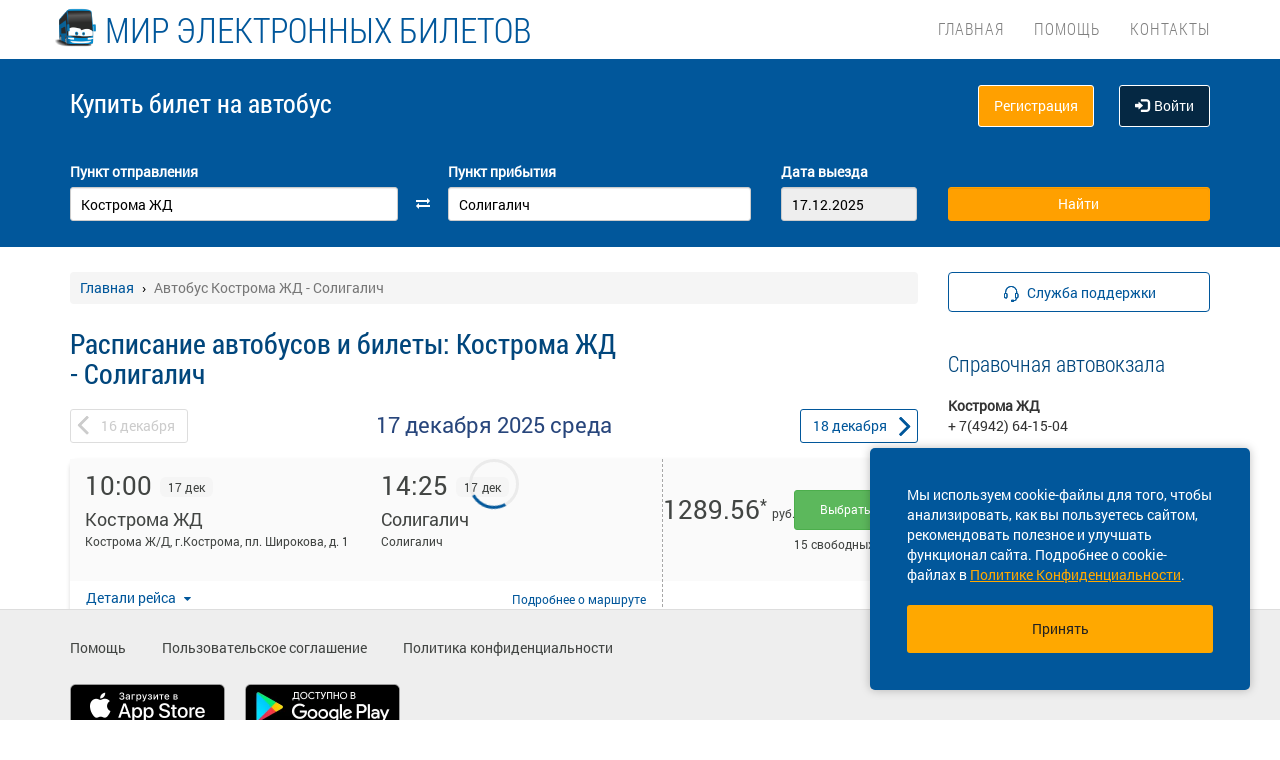

--- FILE ---
content_type: text/html; charset=UTF-8
request_url: https://bilet-naavto.ru/tour/kos/kostroma-zhd/kos/soligalich
body_size: 12550
content:
<!DOCTYPE html> <html> <head> <script type="text/javascript" src="/template/js/jQuery-min.js"></script> <script type="text/javascript" src="/template/js/jquery.mask.min.js"></script> <script type="text/javascript" src="/localdata/tmp/js/jquery.autocomplete23-1748922816.js" ></script> <script type="text/javascript" src="/template/js/hammer.js" ></script> <script type="text/javascript" src="/localdata/tmp/js/scripts-1757484602.js" ></script> <script> if(window.isSecureContext) { var gpay_el = document.createElement("script"); gpay_el.type = "text/javascript"; gpay_el.src = "https://pay.google.com/gp/p/js/pay.js"; gpay_el.async = true; document.head.appendChild(gpay_el); } </script> <script type="text/javascript" src="/localdata/tmp/js/basket-1763625668.js" ></script> <script type="text/javascript" src="/localdata/tmp/js/no_races-1748922816.js"></script> <script src="/template/js/isotope.pkgd.js" ></script> <script type="text/javascript" src="/template/js/slideUpWidget.js" ></script> <meta http-equiv="X-UA-Compatible" content="IE=edge"> <meta name="viewport" content="width=device-width, initial-scale=1, maximum-scale=1, user-scalable=no"> <meta name="msapplication-config" content="browserconfig.xml"> <meta charset="utf-8"> <meta http-equiv="content-type" content="text/html; charset=UTF-8"> <!-- Yandex webmaster --> <meta name="yandex-verification" content="0c45203322d65a44" /> <!-- Google Meta tag --> <meta name="google-site-verification" content="AaW5YEXr9O0oYmgmHEqfvGBM_DMwIEzQTtstjtIY3O8" /> <meta name="apple-itunes-app" content="app-id=978578422"> <meta name="description" content="Расписание автобусов Кострома ЖД - Солигалич. Выберите удобный маршрут, дату и время отправления. Купите электронный билет онлайн на любой рейс в несколько кликов. Покупка билетов на автобус через интернет - просто, выгодно, надежно."> <script> var buy_redirect = '/profile/checkout'; var vkgroupchat = 42356197 </script> <link rel="canonical" href=https://bilet-naavto.ru/tour/kos/kostroma-zhd/kos/soligalich> <!-- OpenGraph --> <meta property="og:type" content="website"> <meta property="og:site_name" content="Мир Электронных Билетов"> <meta property="og:title" content="Купить билет на автобус Кострома ЖД - Солигалич онлайн, расписание автобусов и цены"> <meta property="og:description" content="Расписание автобусов Кострома ЖД - Солигалич. Выберите удобный маршрут, дату и время отправления. Купите электронный билет онлайн на любой рейс в несколько кликов. Покупка билетов на автобус через интернет - просто, выгодно, надежно."> <meta property="og:url" content="https://bilet-naavto.ru/tour/kos/kostroma-zhd/kos/soligalich"> <meta property="og:locale" content="ru_RU"> <meta property="og:image" content="http://bilet-naavto.ru/localdata/images/og/og_picture.png?rand=3277"> <meta property="og:image:width" content="968"> <meta property="og:image:height" content="504"> <meta name="twitter:image:src" content="http://bilet-naavto.ru/localdata/images/og/og_picture.png?rand=3277"> <meta name="twitter:title" content="Купить билет на автобус Кострома ЖД - Солигалич онлайн, расписание автобусов и цены"> <meta name="twitter:description" content="Расписание автобусов Кострома ЖД - Солигалич. Выберите удобный маршрут, дату и время отправления. Купите электронный билет онлайн на любой рейс в несколько кликов. Покупка билетов на автобус через интернет - просто, выгодно, надежно."> <meta name="twitter:url" content="https://bilet-naavto.ru/tour/kos/kostroma-zhd/kos/soligalich"> <meta name="twitter:domain" content="bilet-naavto.ru"> <meta name="twitter:site" content="Мир Электронных Билетов"> <meta name="user_lang" content="ru_RU"> <link rel="shortcut icon" href="/favicon.ico" type="image/x-icon"/> <!-- Android icons --> <link href="/icon-hires.png" rel="icon" sizes="192x192" /> <link href="/icon-normal.png" rel="icon" sizes="128x128" /> <link rel="stylesheet" href="/localdata/tmp/css_general/general-1748922841.css" type="text/css"/> <script type="text/javascript" src="/template/js/jquery.browser+json+fancybox.js"></script> <script type="text/javascript" src="/template/js/fancybox/fullscreen.js"></script> <script type="text/javascript" src="/template/js/fancybox/guestures.js"></script> <script type="text/javascript" src="/template/js/fancybox/wheel.js"></script> <script type="text/javascript" src="/template/js/bootbox.js" async></script> <script type="text/javascript" src="/template/js/moment.min.js"></script> <script type="text/javascript" src="/template/js/jquery-ui-1.10.4.custom.min.js" ></script> <script type="text/javascript" src="/template/js/bootstrap.js"></script> <script type="text/javascript" src="/template/js/i18next.min.js"></script> <script src="/scripts/FlexSlider/jquery.flexslider-min.js"></script> <script type="text/javascript" src="/template/js/datepicker.js" async></script> <script type="text/javascript" src="/localdata/tmp/js/generalScripts-1764223345.js" ></script> <script type="text/javascript" src="/localdata/tmp/js/datePicketMobile-1748922816.js" ></script> <script type="text/javascript" src="/localdata/tmp/js/auth-1761631830.js"></script> <script type="text/javascript" src="/template/js/jquery.cookie.js"></script> <script type="text/javascript" src="/template/js/search_cross.js"></script> <script type="text/javascript" src="/template/js/jquery.disableAutoFill.js"></script> <script type="text/javascript" src="/localdata/tmp/js/r70.search2.0-1748922816.js" ></script> <link rel="stylesheet" href="/localdata/tmp/css_additional/additional-1748922841.css" type="text/css"/> <link rel="stylesheet" href="/localdata/tmp/css_main/main-1764231603.css" type="text/css"/> <script type="text/javascript" src="//vk.com/js/api/openapi.js?167"></script> <!-- выпадашка в контактах--> <script type="text/javascript" src="/localdata/template/js/dropdowncontacts.js" async></script> <!--<link rel="stylesheet" href="/localdata/template/css/dropdowncontacts.css?1765936602" type="text/css"/>--> <!-- доп стили, если нужно что-то изменить--> <!--<link rel="stylesheet" href="/localdata/template/css/vokzal_dop.css?" type="text/css"/>--> <!-- главные стили--> <title>Купить билет на автобус Кострома ЖД - Солигалич онлайн, расписание автобусов и цены</title> </head> <body> <div id="vk_api_transport"></div> <script type="text/javascript"> var vkgroupchat = 42356197; window.vkAsyncInit = function() { if(vkgroupchat === false) { return false; } VK.init({ apiId: vkgroupchat }); vk_group = $('#vk_groups').data('group'); if(!vk_group){ return false; } $('#vk_groups').empty(); var width = $(document).find('.col-md-3 > .sidebar').width() - 30; var height = 400; var windowSize = widget_width = $(window).width(); if (windowSize <= 768) { height = 1; } if(typeof VK != 'undefined') { VK.Widgets.Group("vk_groups", { mode: 0, width: width, height: height, color1: 'FFFFFF', color2: '01467c', color3: '01467c' }, vk_group); } }; setTimeout(function() { var el = document.createElement("script"); el.type = "text/javascript"; el.src = "https://vk.com/js/api/openapi.js?167"; el.async = true; document.getElementById("vk_api_transport").appendChild(el); }, 4000); </script> <div style="visibility:hidden; height:0;"> </div> <!-- Yandex.Metrika counter --> <script type="text/javascript" > (function(m,e,t,r,i,k,a){m[i]=m[i]||function(){(m[i].a=m[i].a||[]).push(arguments)}; m[i].l=1*new Date(); for (var j = 0; j < document.scripts.length; j++) {if (document.scripts[j].src === r) { return; }} k=e.createElement(t),a=e.getElementsByTagName(t)[0],k.async=1,k.src=r,a.parentNode.insertBefore(k,a)}) (window, document, "script", "https://mc.yandex.ru/metrika/tag.js", "ym"); ym(95652437, "init", { clickmap:true, trackLinks:true, accurateTrackBounce:true, webvisor:true, ecommerce:"dataLayer" }); </script> <noscript><div><img src="https://mc.yandex.ru/watch/95652437" style="position:absolute; left:-9999px;" alt="" /></div></noscript> <!-- /Yandex.Metrika counter --> <div class="font_preload" style="opacity: 0"> <span style="font-family: 'Glyphicons Halflings';"></span> </div> <div itemscope itemtype="http://schema.org/WPHeader"> <div class="stationTitle_div"> <span class="stationTitle"></span> <div class="close_button"> <img class="close_img" src="/template/img/close-icon.svg"> </div> </div> <div class="top-nav"> <div class="banner-app"> <div onclick="closeDownload();" class="close_banner"> <img src="/template/img/close-icon.svg"> </div> <div class="logo"> <img class="navbar-brand2" src="/localdata/template/img/logo2.png"> </div> <div class="text-app-cont"> <span id="android" class="text-app">НА-АВТОБУС на ANDROID</span> <span id="ios" class="text-app">НА-АВТОБУС на iOS</span> <span class="exp">Билеты на автобус у вас в кармане</span> </div> <div class="download-cont"> <a class="download-app" href="" target="_blank">Скачать</a> </div> </div> <div class="modal-date"> <div id="picker_container"> <div id="inside_container"> <span id="choose_date">Выберите дату поездки</span> <img src="/template/img/close-icon.svg" class="closeDatePickerModal" onclick="closeDatePickerModal()" alt="Закрыть"/> </div> <div class="inside"> <div id="buttons"> <div> <button class="picker-button" id="today"><span class="picker-button-text" onclick="today();">сегодня</span></button> <button class="picker-button" id="tomorrow"><span class="picker-button-text" onclick="tomorrow();">завтра</span></button> <button class="picker-button" id="after_tomorrow"><span class="picker-button-text" onclick="afterTomorrow();">Послезавтра</span></button> </div> </div> <table class="table noborder"> <thead> <th>пн</th> <th>вт</th> <th>ср</th> <th>чт</th> <th>пт</th> <th>сб</th> <th>вс</th> </thead> </table> </div> </div> <div class="picker"></div> </div> <div class="container"> <meta itemprop="headline" content="NAVTOBUS"> <div class="navbar-header"> <button type="button" class="navbar-toggle collapsed drawer-menu"> <span class="icon-bar"></span> <span class="icon-bar"></span> <span class="icon-bar"></span> </button> <a class="navbar-brand" href=https://bilet-naavto.ru/> <img class="hidden-xs hidden-sm" src='/localdata/template/img/logo2.png'> <div class="brand-title">Мир электронных билетов</div> <div class="brand-text hidden">расписание и билеты в Ваших руках!</div> </a> </div> <div class="drawer"> <div class="drawer-body"> <div class="drawer-auth"> <div class="auth-btns center-block"> <a href="#" onclick="auth(0);return false;">Вход</a> &nbsp; | &nbsp; <a href="#" onclick="register(0);return false;">Регистрация</a> </div> </div> <div class="drawer-list"> <a href="/" class="drawer-list-item"> <span class="dli-title">Поиск рейсов</span> <span class="dli-desc">И покупка билетов</span> </a> </div> <div class="drawer-list"> <a href="/help" class="drawer-list-item">Помощь</a> <a href="/contacts" class="drawer-list-item">Контакты</a> </div> </div> <div class="drawer-footer"> <a href=/away.php?url=https%3A%2F%2Fplay.google.com%2Fstore%2Fapps%2Fdetails%3Fid%3Dru.naavtobus.app class="btn btn-success btn-block margin-bottom-xs text-uppercase mobListVersion" target="_blank">Установить приложение</a> <a href="#" onclick="ask_question(); return false;" class="btn btn-warning btn-block" title="Задайте нам вопрос"> ВОПРОС В ПОДДЕРЖКУ </a> </div> </div> <div class="collapse navbar-collapse pull-right main-nav" id="bs-example-navbar-collapse-1"> <ul class="nav navbar-nav" itemscope="" itemtype="http://schema.org/SiteNavigationElement"> <li itemprop="url" class=""><a class ="menu_link" href="/">Главная</a></li> <li itemprop="url" class=""><a class ="menu_link" href="/help">Помощь</a></li> <li itemprop="url" class=""><a class ="menu_link" href="/contacts">Контакты</a></li> </ul> </div> </div> </div> <div class="search-menu mini"> <div class="container"> <div class='row search-title'> <div class='col-xs-7 col-sm-6 col-md-6 search-label'> <span itemprop="description"> Купить билет <span class="hidden-xs">на автобус</span> </span> </div> <div class="col-xs-5 col-sm-6 col-md-6 text-right show_buttons"> <ul class="control-links"> <li> <a href="#" onclick="register(0);return false;" rel="nofollow" class="btn-orangei">Регистрация </a> </li><li> <a class="profile" data-cy="user-login" rel="nofollow" href="#" onclick="auth(0);return false;"><i class="glyphicon glyphicon-log-in"></i>Войти </a> </li> </ul> </div> </div> <div class='row search-div pt0-in-small'> <form method="POST" id="form" onsubmit="ajax_search();return false;" autocomplete="off"> <input autocomplete="false" name="hidden" type="text" style="display:none;"> <div class="col-md-9 col-xs-12 nopadding-in-small display_inputs"> <div class="col-lg-5 col-md-5 col-sm-6 col-xs-12 start-point pr-25 "> <label for="search_from">Пункт отправления</label> <input type='search' class='form-control city' value="Кострома ЖД" id="search_from" name="from" data-name="from" placeholder="Откуда?" required> <input type="hidden" id="search_from_id" name="from_id" value="50520532"/> <input type="hidden" id="is_in_cache" name="is_in_cache" value="0"/> <div class="col-swap hidden-xs hidden-sm"><span class="fa fa-exchange" data-element1="#search_from" data-element2="#search_to" style="color: #ffffff;"></span></div> </div> <div class="col-lg-5 col-md-5 col-sm-6 col-xs-12 pl-25 pr-25"> <label for="search_to">Пункт прибытия</label> <input type='search' class='form-control city' value="Солигалич" id="search_to" name="to" data-name="to" placeholder="Куда?" > <input type="hidden" id="search_to_id" name="to_id" value="50495866"/> </div> <div class="visible-xs visible-sm col-xs-12 from_to"> <input type='text' placeholder="Найти рейсы" class='form-control city' value="Кострома ЖД &mdash; Солигалич" id="fromto"> </div> <div class="col-lg-2 col-md-2 col-sm-6 col-xs-12 nopadding date-start pl-5"> <label for="search_date1"> Дата выезда </label> <input type='text' class='form-control date mobileSearch' name="date1" id="search_date1" value="17.12.2025" readonly> <input type="hidden" id="datepickerMaxDate" data-mobile="2026-03-02" name="datepickerMaxDate" value="2026-03-02"/> </div> <div class="col-sm-6 col-xs-12 hidden-lg hidden-md"> <label>&nbsp;</label> <div class="start_search"> <input type='submit' class='form-control btn btn-orange start_search' id="ss03" value="Найти"> </div> </div> </div> <div class="col-md-3 col-xs-12 big-search"> <div class="col-xs-12 nopadding"> <label>&nbsp;</label> <div class="start_search"> <input type='submit' class='form-control btn btn-orange' id="ss04" value="Найти"> </div> </div> </div> </form> <script> document.onload = checkEmptySearch(); </script> </div> </div> </div> </div> <div class="modal-app" show="1"> <div class="modal-app-content"> <div class="logo-modal-app"> <img class="navbar-brand3" src="/localdata/template/img/logo2.png"> </div> <div class="text-app-modal-cont"> <span id="android-modal" class="text-app">НА-АВТОБУС на ANDROID</span> <span id="ios-modal" class="text-app">НА-АВТОБУС на iOS</span> <span class="exp">Билеты на автобус у вас в кармане</span> </div> <div class="download-cont-modal"> <a class="download-app modal-button" href="" target="_blank">Скачать</a> </div> <div onclick="closeDownloadAppModal();return false;" class="close_modal"> <a href="" target="_blank">Скрыть</a> </div> </div> </div> <div class='container' itemscope="" itemtype="http://schema.org/WebPage"> <div id='search_result'></div> <input type="hidden" value="8a13cbba7385cd425ce22d627d2dde86"> <input type="hidden" id="app_banner_show" value="1"> <input type="hidden" id="android_mobile_link" value="https://play.google.com/store/apps/details?id=ru.naavtobus.app"> <input type="hidden" id="apple_mobile_link" value="https://itunes.apple.com/us/app/na-avtobus-raspisania-i-bilety/id978578422?l=ru&ls=1&mt=8"> <input type="hidden" id="show_banner" value="1"> <input type="hidden" id="show_start_alert" value="false"> <input type="hidden" id="alert_text" value=""> <input type="hidden" id="rating_modal" value="0" > <input type="hidden" id="is_frame" value=""> <input type="hidden" id="logged" value=""> <script type="text/javascript" src="/template/js/banner_show.js"></script> <input type="hidden" id="is_loaded_dropdown" value="0"> <script>$(document).ready(startFillImages('fillSlider'))</script> <script> var maxDate = new Date('now'); $(function() { $('#date1').datepicker('option', 'maxDate', maxDate); $('#date2').datepicker('option', 'maxDate', maxDate); }); </script> <div class="row"> <div class="col-md-9 col-xs-12"> <div class="mt-25"> <ul itemscope itemtype="https://schema.org/BreadcrumbList" class="breadcrumb"> <li itemprop="itemListElement" itemscope itemtype="https://schema.org/ListItem"> <a itemprop="item" href="/"><span itemprop="name">Главная</span></a> <meta itemprop="position" content="1"/> </li> <li class="active" itemprop="itemListElement" itemscope itemtype="https://schema.org/ListItem"> <span itemprop="name">Автобус Кострома ЖД - Солигалич</span> <meta itemprop="position" content="2"/> </li> </ul> </div> <script type="application/ld+json"> { "@context": "https://schema.org/", "@type": "BreadcrumbList", "itemListElement": [{"@type":"ListItem","position":1,"name":"Главная","item":"https://kvc/"},{"@type":"ListItem","position":2,"name":"Автобус Кострома ЖД - Солигалич","item":""}] } </script> <input type="hidden" id="turn_off_F5" value="0"/> <input type="hidden" id="run2" value="0"/> <input type="hidden" id="cityName" value="Кострома ЖД"/> <input type="hidden" id="cityToName" value="Солигалич"/> <input type="hidden" id="session_id" value=""> <script type="text/javascript" src="/localdata/tmp/js/raspisanie_realtime-1757484602.js"></script> <style> #timetable td{ border: solid 1px #d3d3d3; margin: 10px 0; font-size: 12px; font-family: Tahoma; } </style> <div class="row"> <span class="rasp_header col-md-8 col-sm-12 col-xs-12 pl-0"> <h1>Расписание автобусов и билеты: Кострома ЖД - Солигалич</h1> </span> <span class="min-price col-md-4 hidden-sm hidden hidden-xs pr-0"> <i class="fa fa-credit-card"></i> от <span class="rub"></span> <sup class="cop"></sup> р </span> </div> <div class="date-container"> <script type="text/javascript" language="JavaScript"> document.onkeydown = typeof confirm_reload === 'function' ? confirm_reload : console.log('function undefined'); </script> <div id="show_after"> <div class="daynav-wrapper"> <div class="col-xs-3 col-xxs-4 nopadding"> <div class="btn-group pull-left" id="dd"> <button onclick="location.href ='/tour/kos/kostroma-zhd/kos/soligalich/2025-12-16'; $('#dd').hide(); $('#loader2').show();" type="button" class="disabled btn btn-default prev-date daynav-button"><span><b class="button-digit">16</b> <span class="mounthname">декабря</span><span class="mounthname-small">дек</span> </span></button> </div> <div id="loader2" class="btn btn-default prev-date daynav-button btn-group pull-left" style="display: none; text-align: center"> <span style="color: white"><b class="button-digit">16</b> <span class="mounthname">декабря</span><span class="mounthname-small">дек</span> </span> <i class="fa fa-spinner fa-spin" id="num4" ></i> </div> </div> <div class="col-xs-6 col-xxs-4 text-center valign"> <div class="trip-departure_tmp trip-departure">17 декабря <span class="trip-year">2025</span> <span class="trip-day">среда</span></div> </div> <div class="col-xs-3 col-xxs-4 nopadding" id="dd2"> <div class="btn-group pull-right daynav-wrapperht" style="display: block"> <button onclick="location.href ='/tour/kos/kostroma-zhd/kos/soligalich/2025-12-18'; $('#dd2').hide(); $('#loader3').show();" type="button" class="btn btn-default next-date daynav-button"><span><b class="button-digit">18</b> <span class="mounthname">декабря</span><span class="mounthname-small">дек</span> </span></button> </div> </div> <div id="loader3" class="btn btn-default next-date daynav-button btn-group pull-right daynav-wrapperht" style="display: none; text-align: center"> <span style="color: white"><b class="button-digit">18</b> <span class="mounthname">декабря</span><span class="mounthname-small">дек</span> </span> <i class="fa fa-spinner fa-spin" id="num6"></i> </div> </div> <div class="sort-trips hidden"> Сортировать: <a href="#" class="sort-by-price" onclick="setSortTypeIsotop('price'); return false;">по цене</a> <i class="fa fa-arrow-down hidden sprice"></i> <span class="vertical-divider"></span> <a href="#" class="sort-by-time " onclick="setSortTypeIsotop('time'); return false;">по времени</a> <i class="fa fa-arrow-down hidden stime"></i> </div> </div> </div> <div class="no-races hide"> <input type="hidden" value="50520532" name="cityId"> <input type="hidden" value="50495866" name="cityToId"> <input type="hidden" value="2025-12-17" name="dateFrom"> <input type="hidden" value="2025-12-17" name="dateTo"> <input type="hidden" value="tour" name="alias"> <div class="no-races__for-date"> <div class="no-races__for-date_notice"> <div class="h2">Нет рейсов на 17 декабря</div> <p class="no-races__for-date_notice_changeable"> Попробуйте поискать билеты на другую дату или выберите другое наименование остановочного пункта. </p> </div> <div class="no-races__for-date_search-block"> </div> <div class="no-races__for-date_block"> <button class="no-races__for-date_button find-suitable-trips"> <span class="no-races__for-date_button_text">Найти рейсы на другие даты</span> <i class="fa fa-spinner fa-spin hide"></i> </button> <div class="spinner hide"> <div class="bounce1"></div> <div class="bounce2"></div> <div class="bounce3"></div> </div> <button class="no-races__for-date_button change-date hide">Выбрать другую дату</button> </div> </div> </div> <div class="trip-list"> <div class="tickets" data-price="1289.56" data-seats="15" data-status="ok" data-cost="1289.56" data-time="10:00" data-time-end="14:25" stop-id="50495866" id="trip-76125523-50495866" > <div class="row tickets_body" > <div class="col-sm-8 col-md-8 col-lg-8 left-side"> <div class="row left-side_nav"> <div class="col-sm-6 col-md-6 col-lg-6 left-side_from"> <div class=" trip_head"> <p class="trip_head-time">10:00</p> <p class="trip_head-data"> 17 дек </p> <p class="trip_head-time-left hidden-xs"> <span></span> </p> </div> <div class="trip_body"> <div class="trip_city" title="Кострома ЖД" data-toggle="tooltip" data-placement="top">Кострома ЖД</div> <div class="trip_station" title="Кострома Ж/Д, г.Кострома, пл. Широкова, д. 1" data-toggle="tooltip" data-placement="top" > <span> Кострома Ж/Д, г.Кострома, пл. Широкова, д. 1</span> </div> <div class="trip_body_footer"> <p class="trip_head-time-left visible-xs"> <span class="no_time"></span> </p> <p class="trip_head-company visible-xs"> <!-- если пришли данные о компании --> <!-- то выводим их тут -> <span></span>--> <!-- --> <!--если не пришли то ничего не выводим <span></span>--> <!-- --> </p> </div> </div> </div> <div class="col-sm-6 col-md-6 col-lg-6 left-side_to"> <div class=" trip_head hidden-xs"> <p class="trip_head-time" > <span>14:25 </span> </p> <p class="trip_head-data " > 17 дек </p> </div> <div class="visible-xs" > <div class="trip_head" style="display: flex; height: 18px;"> <div style="width: 80%; text-align: right; font-size: 13px; color: #bbbbbb; padding: 6px 1px 0px 0px; margin-left: -6px; margin-right:3px;" id=" " > <span class="tripDate"> <span class='dash_line'></span>17 дек </span> </div> <div id="trip_head-time" > <span>14:25 </span> </div> </div> </div> <div class="trip_body"> <div class="trip_city" title="Солигалич" data-toggle="tooltip" data-placement="top">Солигалич</div> <div class="trip_station" title="Солигалич" data-toggle="tooltip" data-placement="top" > <span> Солигалич</span> </div> </div> </div> </div> <div class="trip_footer carrier_info"> <div class="trip_footer-info"> <div class="show_carrier_info"> <a class="filters-button-group" onclick="showCarrierInfo(this)" role="button"> Детали рейса </a> </div> <div id="trip_footer-more" > <div class="trip_footer-more"> <a class="t1" href="/marshrut/404054" onclick="eCommerceClick('1');"> Подробнее <span style="white-space: nowrap;">о маршруте</span> </a> </div> <img src="/template/img/big-copy-2.svg" class="big-copy-2 visible-xs"> </div> </div> </div> </div> <div class="col-sm-4 col-md-4 col-lg-4 right-side"> <div class="right-side_nav"> <div class="view-price"> <div class="right-side_body only-tariff"> <p class="right-side_price" id="price_76125523-50495866" > 1289.56<span class="asterisk">*</span> <div class="right-side_price-text-show" >Тариф, без учета интернет-сбора</div> </p> <p class="right-side_currency">руб.</p> </div> <div class="visible-xs right-side_place" data-free="76125523-50495866"> <span class="seats_76125523" id="seats_76125523-50495866"> <span style="color: #424543; width: 100%; "> 15 свободных мест </span> </span><div class = "row is-transit"></div> </div> </div> <div class=" view-select" id="prices_76125523-50495866"> <a class="btn btn-lg btn-success choose-ticket-button" href="/buy?trip=76125523&stop=50495866&position=1&trip_ids=fd8bf66c7c014827032ae3e028ee0155b5ff481d6bc4861416163850fda95146" onclick="chooseTripYandexMetrics(); ym(95652437, 'reachGoal', 'T_SELECTING'); return true;" > Выбрать &nbsp;<span title="Без учета сборов"></span> </a> <div class="hidden-xs right-side_place" data-full="76125523-50495866"> <span class="seats_76125523" id="seats_76125523-50495866"> <span style="color: #424543; width: 100%; "> 15 свободных мест </span> </span><div class = "row is-transit"></div> </div> </div> </div> </div> <div class="carrier_info_footer hide"> <div class="header_info"> <div class="header_carrier_first"> <div class="carrier_details"> <span>Рейс:</span> <span></span> <span>Кострома - Солигалич</span> </div> </div> <div class="header_carrier_second"> <div class="carrier_details"> <span>Перевозчик:</span> <span>ИП Точилов Д.В.</span> </div> </div> </div> <div class="body_info"> <div> <span>Наименование:</span> <span>Индивидуальный предприниматель Точилов Дмитрий Владимирович</span> </div> <div> <span>ОГРН:</span> <span>311443329000031</span> </div> <div> <span>Юр. адрес:</span> <span>Костромская область, Солигаличский район, Солигаличское, п Усадьба-Ратьково</span> </div> <div> <span>Время работы:</span> <span>10:00 - 17:00</span> </div> <div> <span>Автобус:</span> <span>Мерседес</span> </div> <div> <span>ID:</span> <span>76125523</span> </div> </div> </div> </div> <input type="hidden" class="tripId" value="76125523"/> <input type="hidden" class="tripName" value="Кострома - Солигалич"/> <input type="hidden" class="tripPrice" value="1289.56"/> <input type="hidden" class="tripIds" value="fd8bf66c7c014827032ae3e028ee0155b5ff481d6bc4861416163850fda95146"/> <input type="hidden" class="tripBus" value="Мерседес"/> <input type="hidden" class="tripVariant" value="2025-12-17 02:13:41"/> <input type="hidden" class="count" value="1"/> <script> $(document).ready(function () { updateHeightByStopsTextLength(); }); $(window).on('resize', function () { closeCarrierInfo(); updateHeightByStopsTextLength(); }); function updateHeightByStopsTextLength() { $('.left-side').each(function () { let max_height = 0; let trip_station_from = $(this).find('.left-side_from').find('.trip_station'); if(!trip_station_from.is(':visible')){ trip_station_from.show(); trip_station_from.css({'height':'auto', 'padding-left':'0', 'overflow': 'hidden', 'text-overflow': 'ellipsis'}); if(trip_station_from.height()>max_height){ max_height = trip_station_from.height(); } } let trip_station_to= $(this).find('.left-side_to').find('.trip_station'); if(!trip_station_to.is(':visible')){ trip_station_to.show(); trip_station_to.css({'height':'auto','padding-left':'10px', 'overflow': 'hidden', 'text-overflow': 'ellipsis', 'text-align':'right'}); if(trip_station_to.height()>max_height){ max_height = trip_station_to.height(); } } $(this).parent().height($(this).parent().height() + max_height); let trip_footer_margin = parseInt($(this).parent().find('.trip_footer').css('margin-top')); trip_footer_margin += max_height; $(this).parent().find('.trip_footer').css('margin-top', trip_footer_margin + 'px'); if($(this).find('.trip_head-time-left').children('span').hasClass('no_time')){ $(this).parent().find('.dash_line').css({'position':'absolute', 'width':'60%', 'right':'80%'}); } }); } </script> </div> <div class="tickets" data-price="1289.56" data-seats="16" data-status="ok" data-cost="1289.56" data-time="14:50" data-time-end="19:15" stop-id="50495866" id="trip-76125524-50495866" > <div class="row tickets_body" > <div class="col-sm-8 col-md-8 col-lg-8 left-side"> <div class="row left-side_nav"> <div class="col-sm-6 col-md-6 col-lg-6 left-side_from"> <div class=" trip_head"> <p class="trip_head-time">14:50</p> <p class="trip_head-data"> 17 дек </p> <p class="trip_head-time-left hidden-xs"> <span></span> </p> </div> <div class="trip_body"> <div class="trip_city" title="Кострома ЖД" data-toggle="tooltip" data-placement="top">Кострома ЖД</div> <div class="trip_station" title="Кострома Ж/Д, г.Кострома, пл. Широкова, д. 1" data-toggle="tooltip" data-placement="top" > <span> Кострома Ж/Д, г.Кострома, пл. Широкова, д. 1</span> </div> <div class="trip_body_footer"> <p class="trip_head-time-left visible-xs"> <span class="no_time"></span> </p> <p class="trip_head-company visible-xs"> <!-- если пришли данные о компании --> <!-- то выводим их тут -> <span></span>--> <!-- --> <!--если не пришли то ничего не выводим <span></span>--> <!-- --> </p> </div> </div> </div> <div class="col-sm-6 col-md-6 col-lg-6 left-side_to"> <div class=" trip_head hidden-xs"> <p class="trip_head-time" > <span>19:15 </span> </p> <p class="trip_head-data " > 17 дек </p> </div> <div class="visible-xs" > <div class="trip_head" style="display: flex; height: 18px;"> <div style="width: 80%; text-align: right; font-size: 13px; color: #bbbbbb; padding: 6px 1px 0px 0px; margin-left: -6px; margin-right:3px;" id=" " > <span class="tripDate"> <span class='dash_line'></span>17 дек </span> </div> <div id="trip_head-time" > <span>19:15 </span> </div> </div> </div> <div class="trip_body"> <div class="trip_city" title="Солигалич" data-toggle="tooltip" data-placement="top">Солигалич</div> <div class="trip_station" title="Солигалич" data-toggle="tooltip" data-placement="top" > <span> Солигалич</span> </div> </div> </div> </div> <div class="trip_footer carrier_info"> <div class="trip_footer-info"> <div class="show_carrier_info"> <a class="filters-button-group" onclick="showCarrierInfo(this)" role="button"> Детали рейса </a> </div> <div id="trip_footer-more" > <div class="trip_footer-more"> <a class="t1" href="/marshrut/404054" onclick="eCommerceClick('2');"> Подробнее <span style="white-space: nowrap;">о маршруте</span> </a> </div> <img src="/template/img/big-copy-2.svg" class="big-copy-2 visible-xs"> </div> </div> </div> </div> <div class="col-sm-4 col-md-4 col-lg-4 right-side"> <div class="right-side_nav"> <div class="view-price"> <div class="right-side_body only-tariff"> <p class="right-side_price" id="price_76125524-50495866" > 1289.56<span class="asterisk">*</span> <div class="right-side_price-text-show" >Тариф, без учета интернет-сбора</div> </p> <p class="right-side_currency">руб.</p> </div> <div class="visible-xs right-side_place" data-free="76125524-50495866"> <span class="seats_76125524" id="seats_76125524-50495866"> <span style="color: #424543; width: 100%; "> 16 свободных мест </span> </span><div class = "row is-transit"></div> </div> </div> <div class=" view-select" id="prices_76125524-50495866"> <a class="btn btn-lg btn-success choose-ticket-button" href="/buy?trip=76125524&stop=50495866&position=2&trip_ids=eb585140b6d600cbecb7bab8d2629c53ba1bdefa135a2263cb20b56898ed4c68" onclick="chooseTripYandexMetrics(); ym(95652437, 'reachGoal', 'T_SELECTING'); return true;" > Выбрать &nbsp;<span title="Без учета сборов"></span> </a> <div class="hidden-xs right-side_place" data-full="76125524-50495866"> <span class="seats_76125524" id="seats_76125524-50495866"> <span style="color: #424543; width: 100%; "> 16 свободных мест </span> </span><div class = "row is-transit"></div> </div> </div> </div> </div> <div class="carrier_info_footer hide"> <div class="header_info"> <div class="header_carrier_first"> <div class="carrier_details"> <span>Рейс:</span> <span></span> <span>Кострома - Солигалич</span> </div> </div> <div class="header_carrier_second"> <div class="carrier_details"> <span>Перевозчик:</span> <span>ИП Точилов Д.В.</span> </div> </div> </div> <div class="body_info"> <div> <span>Наименование:</span> <span>Индивидуальный предприниматель Точилов Дмитрий Владимирович</span> </div> <div> <span>ОГРН:</span> <span>311443329000031</span> </div> <div> <span>Юр. адрес:</span> <span>Костромская область, Солигаличский район, Солигаличское, п Усадьба-Ратьково</span> </div> <div> <span>Время работы:</span> <span>10:00 - 17:00</span> </div> <div> <span>Автобус:</span> <span>ГАЗ А65R33_</span> </div> <div> <span>ID:</span> <span>76125524</span> </div> </div> </div> </div> <input type="hidden" class="tripId" value="76125524"/> <input type="hidden" class="tripName" value="Кострома - Солигалич"/> <input type="hidden" class="tripPrice" value="1289.56"/> <input type="hidden" class="tripIds" value="eb585140b6d600cbecb7bab8d2629c53ba1bdefa135a2263cb20b56898ed4c68"/> <input type="hidden" class="tripBus" value="ГАЗ А65R33_"/> <input type="hidden" class="tripVariant" value="2025-12-16 19:34:41"/> <input type="hidden" class="count" value="2"/> <script> $(document).ready(function () { updateHeightByStopsTextLength(); }); $(window).on('resize', function () { closeCarrierInfo(); updateHeightByStopsTextLength(); }); function updateHeightByStopsTextLength() { $('.left-side').each(function () { let max_height = 0; let trip_station_from = $(this).find('.left-side_from').find('.trip_station'); if(!trip_station_from.is(':visible')){ trip_station_from.show(); trip_station_from.css({'height':'auto', 'padding-left':'0', 'overflow': 'hidden', 'text-overflow': 'ellipsis'}); if(trip_station_from.height()>max_height){ max_height = trip_station_from.height(); } } let trip_station_to= $(this).find('.left-side_to').find('.trip_station'); if(!trip_station_to.is(':visible')){ trip_station_to.show(); trip_station_to.css({'height':'auto','padding-left':'10px', 'overflow': 'hidden', 'text-overflow': 'ellipsis', 'text-align':'right'}); if(trip_station_to.height()>max_height){ max_height = trip_station_to.height(); } } $(this).parent().height($(this).parent().height() + max_height); let trip_footer_margin = parseInt($(this).parent().find('.trip_footer').css('margin-top')); trip_footer_margin += max_height; $(this).parent().find('.trip_footer').css('margin-top', trip_footer_margin + 'px'); if($(this).find('.trip_head-time-left').children('span').hasClass('no_time')){ $(this).parent().find('.dash_line').css({'position':'absolute', 'width':'60%', 'right':'80%'}); } }); } </script> </div> <div class="tickets" data-price="1289.56" data-seats="19" data-status="ok" data-cost="1289.56" data-time="20:00" data-time-end="00:25" stop-id="50495866" id="trip-76125525-50495866" > <div class="row tickets_body" > <div class="col-sm-8 col-md-8 col-lg-8 left-side"> <div class="row left-side_nav"> <div class="col-sm-6 col-md-6 col-lg-6 left-side_from"> <div class=" trip_head"> <p class="trip_head-time">20:00</p> <p class="trip_head-data"> 17 дек </p> <p class="trip_head-time-left hidden-xs"> <span></span> </p> </div> <div class="trip_body"> <div class="trip_city" title="Кострома ЖД" data-toggle="tooltip" data-placement="top">Кострома ЖД</div> <div class="trip_station" title="Кострома Ж/Д, г.Кострома, пл. Широкова, д. 1" data-toggle="tooltip" data-placement="top" > <span> Кострома Ж/Д, г.Кострома, пл. Широкова, д. 1</span> </div> <div class="trip_body_footer"> <p class="trip_head-time-left visible-xs"> <span class="no_time"></span> </p> <p class="trip_head-company visible-xs"> <!-- если пришли данные о компании --> <!-- то выводим их тут -> <span></span>--> <!-- --> <!--если не пришли то ничего не выводим <span></span>--> <!-- --> </p> </div> </div> </div> <div class="col-sm-6 col-md-6 col-lg-6 left-side_to"> <div class=" trip_head hidden-xs"> <p class="trip_head-time" > <span>00:25 </span> </p> <p class="trip_head-data " > 18 дек </p> </div> <div class="visible-xs" > <div class="trip_head" style="display: flex; height: 18px;"> <div style="width: 80%; text-align: right; font-size: 13px; color: #bbbbbb; padding: 6px 1px 0px 0px; margin-left: -6px; margin-right:3px;" id=" " > <span class="tripDate"> <span class='dash_line'></span>18 дек </span> </div> <div id="trip_head-time" > <span>00:25 </span> </div> </div> </div> <div class="trip_body"> <div class="trip_city" title="Солигалич" data-toggle="tooltip" data-placement="top">Солигалич</div> <div class="trip_station" title="Солигалич" data-toggle="tooltip" data-placement="top" > <span> Солигалич</span> </div> </div> </div> </div> <div class="trip_footer carrier_info"> <div class="trip_footer-info"> <div class="show_carrier_info"> <a class="filters-button-group" onclick="showCarrierInfo(this)" role="button"> Детали рейса </a> </div> <div id="trip_footer-more" > <div class="trip_footer-more"> <a class="t1" href="/marshrut/404054" onclick="eCommerceClick('3');"> Подробнее <span style="white-space: nowrap;">о маршруте</span> </a> </div> <img src="/template/img/big-copy-2.svg" class="big-copy-2 visible-xs"> </div> </div> </div> </div> <div class="col-sm-4 col-md-4 col-lg-4 right-side"> <div class="right-side_nav"> <div class="view-price"> <div class="right-side_body only-tariff"> <p class="right-side_price" id="price_76125525-50495866" > 1289.56<span class="asterisk">*</span> <div class="right-side_price-text-show" >Тариф, без учета интернет-сбора</div> </p> <p class="right-side_currency">руб.</p> </div> <div class="visible-xs right-side_place" data-free="76125525-50495866"> <span class="seats_76125525" id="seats_76125525-50495866"> <span style="color: #424543; width: 100%; "> 19 свободных мест </span> </span><div class = "row is-transit"></div> </div> </div> <div class=" view-select" id="prices_76125525-50495866"> <a class="btn btn-lg btn-success choose-ticket-button" href="/buy?trip=76125525&stop=50495866&position=3&trip_ids=561bb47aab5d3fba617bd5e646903b196afa988791d192b4c1389c0eec225ab8" onclick="chooseTripYandexMetrics(); ym(95652437, 'reachGoal', 'T_SELECTING'); return true;" > Выбрать &nbsp;<span title="Без учета сборов"></span> </a> <div class="hidden-xs right-side_place" data-full="76125525-50495866"> <span class="seats_76125525" id="seats_76125525-50495866"> <span style="color: #424543; width: 100%; "> 19 свободных мест </span> </span><div class = "row is-transit"></div> </div> </div> </div> </div> <div class="carrier_info_footer hide"> <div class="header_info"> <div class="header_carrier_first"> <div class="carrier_details"> <span>Рейс:</span> <span></span> <span>Кострома - Солигалич</span> </div> </div> <div class="header_carrier_second"> <div class="carrier_details"> <span>Перевозчик:</span> <span>ИП Точилов Д.В.</span> </div> </div> </div> <div class="body_info"> <div> <span>Наименование:</span> <span>Индивидуальный предприниматель Точилов Дмитрий Владимирович</span> </div> <div> <span>ОГРН:</span> <span>311443329000031</span> </div> <div> <span>Юр. адрес:</span> <span>Костромская область, Солигаличский район, Солигаличское, п Усадьба-Ратьково</span> </div> <div> <span>Время работы:</span> <span>10:00 - 17:00</span> </div> <div> <span>Автобус:</span> <span>Мерседес_</span> </div> <div> <span>ID:</span> <span>76125525</span> </div> </div> </div> </div> <input type="hidden" class="tripId" value="76125525"/> <input type="hidden" class="tripName" value="Кострома - Солигалич"/> <input type="hidden" class="tripPrice" value="1289.56"/> <input type="hidden" class="tripIds" value="561bb47aab5d3fba617bd5e646903b196afa988791d192b4c1389c0eec225ab8"/> <input type="hidden" class="tripBus" value="Мерседес_"/> <input type="hidden" class="tripVariant" value="2025-12-08 06:33:11"/> <input type="hidden" class="count" value="3"/> <script> $(document).ready(function () { updateHeightByStopsTextLength(); }); $(window).on('resize', function () { closeCarrierInfo(); updateHeightByStopsTextLength(); }); function updateHeightByStopsTextLength() { $('.left-side').each(function () { let max_height = 0; let trip_station_from = $(this).find('.left-side_from').find('.trip_station'); if(!trip_station_from.is(':visible')){ trip_station_from.show(); trip_station_from.css({'height':'auto', 'padding-left':'0', 'overflow': 'hidden', 'text-overflow': 'ellipsis'}); if(trip_station_from.height()>max_height){ max_height = trip_station_from.height(); } } let trip_station_to= $(this).find('.left-side_to').find('.trip_station'); if(!trip_station_to.is(':visible')){ trip_station_to.show(); trip_station_to.css({'height':'auto','padding-left':'10px', 'overflow': 'hidden', 'text-overflow': 'ellipsis', 'text-align':'right'}); if(trip_station_to.height()>max_height){ max_height = trip_station_to.height(); } } $(this).parent().height($(this).parent().height() + max_height); let trip_footer_margin = parseInt($(this).parent().find('.trip_footer').css('margin-top')); trip_footer_margin += max_height; $(this).parent().find('.trip_footer').css('margin-top', trip_footer_margin + 'px'); if($(this).find('.trip_head-time-left').children('span').hasClass('no_time')){ $(this).parent().find('.dash_line').css({'position':'absolute', 'width':'60%', 'right':'80%'}); } }); } </script> </div> </div> <span class="hidden" id="load_triger"></span> <input type="hidden" id="trips_array" value='[{"id":"76125523","name":"\u041a\u043e\u0441\u0442\u0440\u043e\u043c\u0430 - \u0421\u043e\u043b\u0438\u0433\u0430\u043b\u0438\u0447","variant":"2025-12-17 10:00:00","price":"1289.56","brand":"\u041c\u0435\u0440\u0441\u0435\u0434\u0435\u0441","position":1,"quantity":1,"direction":"fd8bf66c7c014827032ae3e028ee0155b5ff481d6bc4861416163850fda95146","category":"internal"},{"id":"76125524","name":"\u041a\u043e\u0441\u0442\u0440\u043e\u043c\u0430 - \u0421\u043e\u043b\u0438\u0433\u0430\u043b\u0438\u0447","variant":"2025-12-17 14:50:00","price":"1289.56","brand":"\u0413\u0410\u0417 \u041065R33_","position":2,"quantity":1,"direction":"eb585140b6d600cbecb7bab8d2629c53ba1bdefa135a2263cb20b56898ed4c68","category":"internal"},{"id":"76125525","name":"\u041a\u043e\u0441\u0442\u0440\u043e\u043c\u0430 - \u0421\u043e\u043b\u0438\u0433\u0430\u043b\u0438\u0447","variant":"2025-12-17 20:00:00","price":"1289.56","brand":"\u041c\u0435\u0440\u0441\u0435\u0434\u0435\u0441_","position":3,"quantity":1,"direction":"561bb47aab5d3fba617bd5e646903b196afa988791d192b4c1389c0eec225ab8","category":"internal"}]'/> <input type="hidden" id="trips_array2" value='[]'/> <input type="hidden" id="cityFrom" value="Кострома ЖД"/> <input type="hidden" id="cityTo" value="Солигалич"/> <input type="hidden" id="run" value="0"/> <input type="hidden" id="trip_count" value="3"/> <input type="hidden" id="CityId" value="50520532"/> <input type="hidden" id="CityToId" value="50495866"/> <input type="hidden" id="DateFrom" value="2025-12-17"/> <input type="hidden" id="DateTo" value="2025-12-17"/> <input type="hidden" id="gLoader" value=""/> <script> if (typeof getPrice === "function") { getPrice(); } $(document).ready(function () { var div = $('#trip-desc'); if (div.children(":nth-child(4)").length > 0) { div.append('<div id="read-more" class="more"><a href="javascript:void(0);" id="read-more-button">' + i18next.t('schedule.show_more_desc') + '...</a></div>'); } $("#read-more-button").click(function () { if ($(this).hasClass('less')) { $('#trip-desc .visible-paragraph').removeClass('visible-paragraph'); $(this).html(i18next.t('schedule.show_more_desc') + '...'); } else { $('#trip-desc > :not(:nth-child(0)) + :not(:nth-child(1)) + :not(:nth-child(2)) + :not(#read-more)').addClass('visible-paragraph'); $(this).html(i18next.t('schedule.show_more_less') + '...'); } $(this).toggleClass('less'); }); }); </script> <script type="application/ld+json"> { "@context" : "http://schema.org", "@type" : "BusTrip", "url" : "bilet-naavto.ru/tour/kos/kostroma-zhd/kos/soligalich", "departureBusStop": { "@type": "BusStop", "name" : "Кострома ЖД" }, "arrivalBusStop": { "@type": "BusStop", "name" : "Солигалич" }, "name" :"Купить билет на автобус Кострома ЖД - Солигалич онлайн, расписание автобусов и цены" , "offers" : { "@type" :"AggregateOffer", "lowPrice" :"1289.56", "highPrice" :"1289.56", "offerCount" :"3", "priceCurrency" :"RUB" } } </script> <script type="application/ld+json"> { "@context" :"http://schema.org/", "@type" :"Product", "name" :"Купить билет на автобус Кострома ЖД - Солигалич онлайн, расписание автобусов и цены" , "offers" : { "@type" :"AggregateOffer", "lowPrice" :"1289.56", "highPrice" :"1289.56", "offerCount" :"3", "priceCurrency" :"RUB" } } </script> </div> <div class="col-md-3 col-xs-12 "> <div class="sidebar fixed-sidebar"> <div class="item"> <button href="#" class="text-blue button-bb sb-button-h-40 bg-white w100 mb-20" onclick="ask_question(); return false;" id="support"> <span id="support-text"> <span class="text">Служба поддержки</span> </span> </button> </div> <div class="item callcenter"> <div class="h2">Справочная автовокзала</div> <div class="contact"> <div class="title">Кострома ЖД</div> <div class="phone">+ 7(4942) 64-15-04</div> <div class="address"></div> </div> </div> <div class="item"> </div> <div class="item"> <!-- VK Widget --> <div id="vk_groups" data-group="42356197"></div> </div> <div class="cookie-window"> <div class="cookie-text"> <div class="cookie-text_desktop"> Мы используем cookie-файлы для того, чтобы анализировать, как вы пользуетесь сайтом, рекомендовать полезное и улучшать функционал сайта. Подробнее о cookie-файлах в <a href="/privacy_policy#cookie_files">Политике Конфиденциальности</a>. </div> <div class="cookie-text_mobile"> Мы используем <a href="/privacy_policy#cookie_files">cookie-файлы</a> для аналитики ваших действий, рекомендаций и улучшения сайта. </div> </div> <div class="cookie-button" onclick='acceptCookie();return false;'>Принять</div> </div> </div> </div> </div> </div> <div class="footer-wrapper"> <div class="navbar navbar-default footer" itemscope itemtype="http://schema.org/WPFooter" style="margin-top: 90px;"> <div class="container container-footer"> <div class='row'> <div class="row"> <div class="col-md-12"> <div class="footer-menu"> <div class="footer-menu__left"> <div class="footer-menu__left__item"><a href="/help">Помощь</a></div><div class="footer-menu__left__item"><a href="/agreement">Пользовательское соглашение</a></div><div class="footer-menu__left__item"><a href="/privacy_policy">Политика конфиденциальности</a></div> <div class="footer-menu__left_button-group"> <a href=/away.php?url=https%3A%2F%2Fitunes.apple.com%2Fus%2Fapp%2Fna-avtobus-raspisania-i-bilety%2Fid978578422%3Fl%3Dru%26ls%3D1%26mt%3D8 target="_blank" class="footer-menu__left-normal-image"> <img src="/template/img/icons/app-store.webp" alt="Загрузите в App Store" title="Загрузите в App Store"> </a> <a href=/away.php?url=https%3A%2F%2Fplay.google.com%2Fstore%2Fapps%2Fdetails%3Fid%3Dru.naavtobus.app target="_blank" class="footer-menu__left-normal-image hidden-xs hidden-sm"> <img src="/template/img/icons/google-play.webp" alt="Доступно в Google Play" title="Доступно в Google Play"> </a> <a href="market://details?id=ru.naavtobus.app" target="_blank" class="footer-menu__left-normal-image d hidden-lg hidden-md"> <img src="/template/img/icons/google-play.webp" alt="Доступно в Google Play" title="Доступно в Google Play"> </a> </div> </div> <div class="footer-menu__right"> <div class="footer-menu__right-first"> <div class="footer-menu__right__info"> Техническая поддержка сайта </div> <div class="footer-menu__right__phone"> <a class="phone_tag" href="tel:8 800 600-03-38"> 8 800 600-03-38 </a> </div> </div> </div> <div class="footer-menu__right-line"> </div> <div class="footer-menu__bottom"> <hr> <p class="footer-menu__bottom__info"> &copy; 2013-2025, ООО "Капитал"- Онлайн сервис продажи билетов На автобус </p> </div> </div> </div> </div> <div class="clearfix"></div> <div class="col-md-12 footer_banner text-center"> </div> </div> </div> </div> </div> </div> <script> /** window.onload=function(){ if($('#search_from').val()==''){ $('#search_from').focus(); } }; **/ $(document).ready(function() { $('#form').disableAutoFill(); $("#filter_dateFrom").datepicker({ dateFormat: 'dd.mm.yy', dafaultDate: '-1m' }); $( "#filter_dateTo" ).datepicker({ dateFormat: 'dd.mm.yy', dafaultDate: 'now' }); }); </script> <div class="modal"> <div class="modal-dialog"> <div class="modal-content"> <div class="modal-header"> <div class="modal-title"></div> </div> <div class="modal-body"> </div> <div class="modal-footer"> </div> </div> </div> </div> <div class="pay-modal"> <div class="modal-dialog"> <div class="modal-content"> <div class="modal-header"> <span class="close-window" data-dismiss="modal" aria-label="Close"></span> <div class="modal-title"></div> </div> <div class="modal-body"> </div> </div> </div> </div> </body> </html> 

--- FILE ---
content_type: application/javascript
request_url: https://bilet-naavto.ru/template/js/jquery.disableAutoFill.js
body_size: 3578
content:
(function($) {'use strict';var realFields = [];var realFieldsMapper = {};var realPasswordMapper = [];var tmpPasswordMapper = [];var passwordLenMapper = [];var _helper = {};Array.prototype.insert = function (index, item) {this.splice(index, 0, item);};_helper.passwordListener = function(obj, settings) {var passObj = (settings.passwordField === '') ? '.disabledAutoFillPassword' : settings.passwordField;if (obj.find('[type=password]').length > 0) {obj.find('[type=password]').attr('type', 'text').addClass('disabledAutoFillPassword');}obj.on('keyup', passObj, function () {if (!this.id) {this.id = Math.random().toString(36).substring(5);}if (!realPasswordMapper.hasOwnProperty(this.id)) {realPasswordMapper[this.id] = [];}var realPassword = realPasswordMapper[this.id];tmpPasswordMapper[this.id] = $(this).val();var tmpPassword = tmpPasswordMapper[this.id];passwordLenMapper[this.id] = tmpPassword.length;var passwordLen = passwordLenMapper[this.id];var currKeyupPos = this.selectionStart;for (var i = 0; i < passwordLen; i++) {if (tmpPassword[i] !== settings.hidingChar) {realPassword[i] = tmpPassword[i];}}if (passwordLen < realPassword.length) {var diff = realPassword.length - passwordLen;var key = event.keyCode || event.charCode;if (key == 8 || key == 46) {realPassword.splice(currKeyupPos, diff);}else {realPassword.splice(currKeyupPos - 1, diff + 1);realPassword.insert(currKeyupPos - 1, tmpPassword[currKeyupPos - 1]);}}$(this).val(tmpPassword.replace(/./g, settings.hidingChar));if (settings.debugMode) {console.log('Current keyup position: ' + currKeyupPos);console.log('Password length: ' + passwordLen);console.log('Real password:');console.log(realPassword);}});};_helper.formSubmitListener = function(obj, settings) {var btnObj = (settings.submitButton == '') ? '.disableAutoFillSubmit' : settings.submitButton;obj.on('click', btnObj, function(event) {_helper.restoreInput(obj, settings);if (settings.callback.call()) {if (settings.debugMode) {console.log(obj.serialize())} else {if (settings.html5FormValidate) {$(btnObj).attr('type', 'submit').trigger('submit');setTimeout(function() {$(btnObj).attr('type', 'button');}, 1000);} else {obj.submit();}}}});};_helper.randomizeInput = function(obj, settings) {obj.find('input').each(function(i) {realFields[i] = $(this).attr('name');if(realFieldsMapper[realFields[i]]) {$(this).attr('name', realFieldsMapper[realFields[i]]);} else {var randomName = Math.random().toString(36).replace(/[^a-z]+/g, '');$(this).attr('name', randomName);realFieldsMapper[realFields[i]] = randomName;}});};_helper.restoreInput = function(obj, settings) {if (settings.randomizeInputName) {obj.find('input').each(function(i) {$(this).attr('name', realFields[i]);});}if (settings.textToPassword) {obj.find(settings.passwordField).attr('type', 'password');}obj.find(settings.passwordField).each(function (i) {$(this).val(realPasswordMapper[this.id].join(''));});};$.fn.disableAutoFill = function(options) {var settings = $.extend({},$.fn.disableAutoFill.defaults,options);this.attr('autocomplete', 'off');if (this.find('[type=submit]').length > 0) {this.find('[type=submit]').addClass('disableAutoFillSubmit').attr('type', 'button');}if (settings.submitButton != '') {this.find(settings.submitButton).addClass('disableAutoFillSubmit').attr('type', 'button');}if (settings.randomizeInputName) {_helper.randomizeInput(this, settings);}_helper.passwordListener(this, settings);_helper.formSubmitListener(this, settings);};$.fn.disableAutoFill.defaults = {debugMode: false,textToPassword: true,randomizeInputName: true,passwordField: '',hidingChar: '●',html5FormValidate: false,submitButton: '',callback: function() {return true;},};})(jQuery);

--- FILE ---
content_type: image/svg+xml
request_url: https://bilet-naavto.ru/template/img/big-copy-2.svg
body_size: 166
content:
<svg xmlns="http://www.w3.org/2000/svg" width="12" height="21" viewBox="0 0 12 21">
    <path fill="#03579B" fill-rule="nonzero" d="M9.423 10.526L.474 19.474l1.052 1.052 10-10-1.052-1.052-1.051 1.052 1.051 1.051 1.052-1.051-10-10L.474 1.577l8.949 8.949z"/>
</svg>
